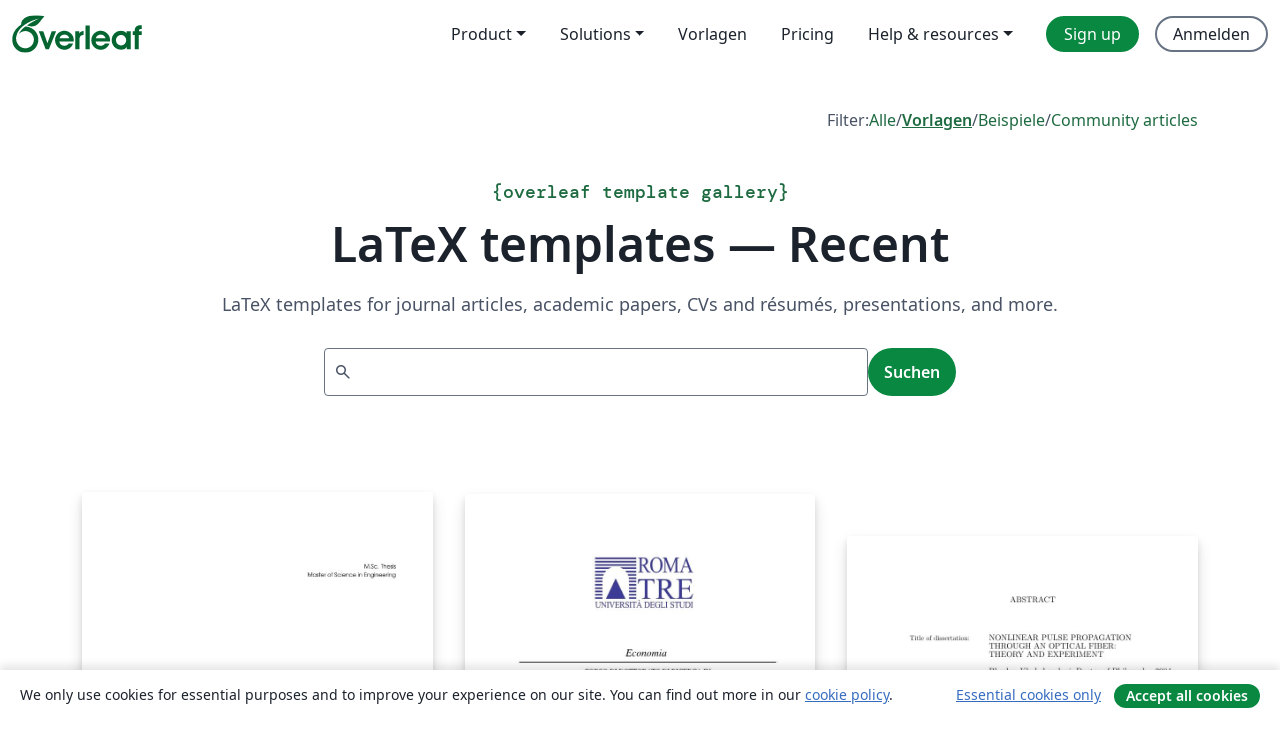

--- FILE ---
content_type: text/html; charset=utf-8
request_url: https://de.overleaf.com/latex/templates/recent/page/177
body_size: 13605
content:
<!DOCTYPE html><html lang="de"><head><title translate="no">Vorlagen - Zeitschriften, Lebensläufe, Präsentationen, Berichte und mehr - Overleaf, Online-LaTeX-Editor</title><meta name="twitter:title" content="Vorlagen - Zeitschriften, Lebensläufe, Präsentationen, Berichte und mehr"><meta name="og:title" content="Vorlagen - Zeitschriften, Lebensläufe, Präsentationen, Berichte und mehr"><meta name="description" content="Erstelle schöne Dokumente ausgehend von unserer Galerie mit LaTeX-Vorlagen für Zeitschriften, Konferenzen, Abschlussarbeiten, Berichte, Lebensläufe und vieles mehr."><meta itemprop="description" content="Erstelle schöne Dokumente ausgehend von unserer Galerie mit LaTeX-Vorlagen für Zeitschriften, Konferenzen, Abschlussarbeiten, Berichte, Lebensläufe und vieles mehr."><meta itemprop="image" content="https://cdn.overleaf.com/img/ol-brand/overleaf_og_logo.png"><meta name="image" content="https://cdn.overleaf.com/img/ol-brand/overleaf_og_logo.png"><meta itemprop="name" content="Overleaf, the Online LaTeX Editor"><meta name="twitter:card" content="summary"><meta name="twitter:site" content="@overleaf"><meta name="twitter:description" content="Ein einfach bedienbarer Online-LaTeX-Editor. Keine Installation notwendig, Zusammenarbeit in Echtzeit, Versionskontrolle, Hunderte von LaTeX-Vorlagen und mehr"><meta name="twitter:image" content="https://cdn.overleaf.com/img/ol-brand/overleaf_og_logo.png"><meta property="fb:app_id" content="400474170024644"><meta property="og:description" content="Ein einfach bedienbarer Online-LaTeX-Editor. Keine Installation notwendig, Zusammenarbeit in Echtzeit, Versionskontrolle, Hunderte von LaTeX-Vorlagen und mehr"><meta property="og:image" content="https://cdn.overleaf.com/img/ol-brand/overleaf_og_logo.png"><meta property="og:type" content="website"><meta name="viewport" content="width=device-width, initial-scale=1.0, user-scalable=yes"><link rel="icon" sizes="32x32" href="https://cdn.overleaf.com/favicon-32x32.png"><link rel="icon" sizes="16x16" href="https://cdn.overleaf.com/favicon-16x16.png"><link rel="icon" href="https://cdn.overleaf.com/favicon.svg" type="image/svg+xml"><link rel="apple-touch-icon" href="https://cdn.overleaf.com/apple-touch-icon.png"><link rel="mask-icon" href="https://cdn.overleaf.com/mask-favicon.svg" color="#046530"><link rel="canonical" href="https://de.overleaf.com/latex/templates/recent/page/177"><link rel="manifest" href="https://cdn.overleaf.com/web.sitemanifest"><link rel="stylesheet" href="https://cdn.overleaf.com/stylesheets/main-style-afe04ae5b3f262f1f6a9.css" id="main-stylesheet"><link rel="alternate" href="https://www.overleaf.com/latex/templates/recent/page/177" hreflang="en"><link rel="alternate" href="https://cs.overleaf.com/latex/templates/recent/page/177" hreflang="cs"><link rel="alternate" href="https://es.overleaf.com/latex/templates/recent/page/177" hreflang="es"><link rel="alternate" href="https://pt.overleaf.com/latex/templates/recent/page/177" hreflang="pt"><link rel="alternate" href="https://fr.overleaf.com/latex/templates/recent/page/177" hreflang="fr"><link rel="alternate" href="https://de.overleaf.com/latex/templates/recent/page/177" hreflang="de"><link rel="alternate" href="https://sv.overleaf.com/latex/templates/recent/page/177" hreflang="sv"><link rel="alternate" href="https://tr.overleaf.com/latex/templates/recent/page/177" hreflang="tr"><link rel="alternate" href="https://it.overleaf.com/latex/templates/recent/page/177" hreflang="it"><link rel="alternate" href="https://cn.overleaf.com/latex/templates/recent/page/177" hreflang="zh-CN"><link rel="alternate" href="https://no.overleaf.com/latex/templates/recent/page/177" hreflang="no"><link rel="alternate" href="https://ru.overleaf.com/latex/templates/recent/page/177" hreflang="ru"><link rel="alternate" href="https://da.overleaf.com/latex/templates/recent/page/177" hreflang="da"><link rel="alternate" href="https://ko.overleaf.com/latex/templates/recent/page/177" hreflang="ko"><link rel="alternate" href="https://ja.overleaf.com/latex/templates/recent/page/177" hreflang="ja"><link rel="preload" href="https://cdn.overleaf.com/js/de-json-364c1f28ed9f0bcd9c18.js" as="script"><script type="text/javascript" id="ga-loader" data-ga-token="UA-112092690-1" data-ga-token-v4="G-RV4YBCCCWJ" data-cookie-domain=".overleaf.com" data-session-analytics-id="67a12150-f3c3-41c9-a0b7-86711381f725">var gaSettings = document.querySelector('#ga-loader').dataset;
var gaid = gaSettings.gaTokenV4;
var gaToken = gaSettings.gaToken;
var cookieDomain = gaSettings.cookieDomain;
var sessionAnalyticsId = gaSettings.sessionAnalyticsId;
if(gaid) {
    var additionalGaConfig = sessionAnalyticsId ? { 'user_id': sessionAnalyticsId } : {};
    window.dataLayer = window.dataLayer || [];
    function gtag(){
        dataLayer.push(arguments);
    }
    gtag('js', new Date());
    gtag('config', gaid, { 'anonymize_ip': true, ...additionalGaConfig });
}
if (gaToken) {
    window.ga = window.ga || function () {
        (window.ga.q = window.ga.q || []).push(arguments);
    }, window.ga.l = 1 * new Date();
}
var loadGA = window.olLoadGA = function() {
    if (gaid) {
        var s = document.createElement('script');
        s.setAttribute('async', 'async');
        s.setAttribute('src', 'https://www.googletagmanager.com/gtag/js?id=' + gaid);
        document.querySelector('head').append(s);
    } 
    if (gaToken) {
        (function(i,s,o,g,r,a,m){i['GoogleAnalyticsObject']=r;i[r]=i[r]||function(){
        (i[r].q=i[r].q||[]).push(arguments)},i[r].l=1*new Date();a=s.createElement(o),
        m=s.getElementsByTagName(o)[0];a.async=1;a.src=g;m.parentNode.insertBefore(a,m)
        })(window,document,'script','//www.google-analytics.com/analytics.js','ga');
        ga('create', gaToken, cookieDomain.replace(/^\./, ""));
        ga('set', 'anonymizeIp', true);
        if (sessionAnalyticsId) {
            ga('set', 'userId', sessionAnalyticsId);
        }
        ga('send', 'pageview');
    }
};
// Check if consent given (features/cookie-banner)
var oaCookie = document.cookie.split('; ').find(function(cookie) {
    return cookie.startsWith('oa=');
});
if(oaCookie) {
    var oaCookieValue = oaCookie.split('=')[1];
    if(oaCookieValue === '1') {
        loadGA();
    }
}
</script><meta name="ol-csrfToken" content="CPFydC3P-4SY_-4r3dbipIgjb1thv6hONRHQ"><meta name="ol-baseAssetPath" content="https://cdn.overleaf.com/"><meta name="ol-mathJaxPath" content="/js/libs/mathjax-3.2.2/es5/tex-svg-full.js"><meta name="ol-dictionariesRoot" content="/js/dictionaries/0.0.3/"><meta name="ol-usersEmail" content=""><meta name="ol-ab" data-type="json" content="{}"><meta name="ol-user_id"><meta name="ol-i18n" data-type="json" content="{&quot;currentLangCode&quot;:&quot;de&quot;}"><meta name="ol-ExposedSettings" data-type="json" content="{&quot;isOverleaf&quot;:true,&quot;appName&quot;:&quot;Overleaf&quot;,&quot;adminEmail&quot;:&quot;support@overleaf.com&quot;,&quot;dropboxAppName&quot;:&quot;Overleaf&quot;,&quot;ieeeBrandId&quot;:15,&quot;hasAffiliationsFeature&quot;:true,&quot;hasSamlFeature&quot;:true,&quot;samlInitPath&quot;:&quot;/saml/ukamf/init&quot;,&quot;hasLinkUrlFeature&quot;:true,&quot;hasLinkedProjectFileFeature&quot;:true,&quot;hasLinkedProjectOutputFileFeature&quot;:true,&quot;siteUrl&quot;:&quot;https://www.overleaf.com&quot;,&quot;emailConfirmationDisabled&quot;:false,&quot;maxEntitiesPerProject&quot;:2000,&quot;maxUploadSize&quot;:52428800,&quot;projectUploadTimeout&quot;:120000,&quot;recaptchaSiteKey&quot;:&quot;6LebiTwUAAAAAMuPyjA4pDA4jxPxPe2K9_ndL74Q&quot;,&quot;recaptchaDisabled&quot;:{&quot;invite&quot;:true,&quot;login&quot;:false,&quot;passwordReset&quot;:false,&quot;register&quot;:false,&quot;addEmail&quot;:false},&quot;textExtensions&quot;:[&quot;tex&quot;,&quot;latex&quot;,&quot;sty&quot;,&quot;cls&quot;,&quot;bst&quot;,&quot;bib&quot;,&quot;bibtex&quot;,&quot;txt&quot;,&quot;tikz&quot;,&quot;mtx&quot;,&quot;rtex&quot;,&quot;md&quot;,&quot;asy&quot;,&quot;lbx&quot;,&quot;bbx&quot;,&quot;cbx&quot;,&quot;m&quot;,&quot;lco&quot;,&quot;dtx&quot;,&quot;ins&quot;,&quot;ist&quot;,&quot;def&quot;,&quot;clo&quot;,&quot;ldf&quot;,&quot;rmd&quot;,&quot;lua&quot;,&quot;gv&quot;,&quot;mf&quot;,&quot;yml&quot;,&quot;yaml&quot;,&quot;lhs&quot;,&quot;mk&quot;,&quot;xmpdata&quot;,&quot;cfg&quot;,&quot;rnw&quot;,&quot;ltx&quot;,&quot;inc&quot;],&quot;editableFilenames&quot;:[&quot;latexmkrc&quot;,&quot;.latexmkrc&quot;,&quot;makefile&quot;,&quot;gnumakefile&quot;],&quot;validRootDocExtensions&quot;:[&quot;tex&quot;,&quot;Rtex&quot;,&quot;ltx&quot;,&quot;Rnw&quot;],&quot;fileIgnorePattern&quot;:&quot;**/{{__MACOSX,.git,.texpadtmp,.R}{,/**},.!(latexmkrc),*.{dvi,aux,log,toc,out,pdfsync,synctex,synctex(busy),fdb_latexmk,fls,nlo,ind,glo,gls,glg,bbl,blg,doc,docx,gz,swp}}&quot;,&quot;sentryAllowedOriginRegex&quot;:&quot;^(https://[a-z]+\\\\.overleaf.com|https://cdn.overleaf.com|https://compiles.overleafusercontent.com)/&quot;,&quot;sentryDsn&quot;:&quot;https://4f0989f11cb54142a5c3d98b421b930a@app.getsentry.com/34706&quot;,&quot;sentryEnvironment&quot;:&quot;production&quot;,&quot;sentryRelease&quot;:&quot;3fca81ea1aaa1427da62102cb638f0b288e609b2&quot;,&quot;hotjarId&quot;:&quot;5148484&quot;,&quot;hotjarVersion&quot;:&quot;6&quot;,&quot;enableSubscriptions&quot;:true,&quot;gaToken&quot;:&quot;UA-112092690-1&quot;,&quot;gaTokenV4&quot;:&quot;G-RV4YBCCCWJ&quot;,&quot;propensityId&quot;:&quot;propensity-001384&quot;,&quot;cookieDomain&quot;:&quot;.overleaf.com&quot;,&quot;templateLinks&quot;:[{&quot;name&quot;:&quot;Journal articles&quot;,&quot;url&quot;:&quot;/gallery/tagged/academic-journal&quot;,&quot;trackingKey&quot;:&quot;academic-journal&quot;},{&quot;name&quot;:&quot;Books&quot;,&quot;url&quot;:&quot;/gallery/tagged/book&quot;,&quot;trackingKey&quot;:&quot;book&quot;},{&quot;name&quot;:&quot;Formal letters&quot;,&quot;url&quot;:&quot;/gallery/tagged/formal-letter&quot;,&quot;trackingKey&quot;:&quot;formal-letter&quot;},{&quot;name&quot;:&quot;Assignments&quot;,&quot;url&quot;:&quot;/gallery/tagged/homework&quot;,&quot;trackingKey&quot;:&quot;homework-assignment&quot;},{&quot;name&quot;:&quot;Posters&quot;,&quot;url&quot;:&quot;/gallery/tagged/poster&quot;,&quot;trackingKey&quot;:&quot;poster&quot;},{&quot;name&quot;:&quot;Presentations&quot;,&quot;url&quot;:&quot;/gallery/tagged/presentation&quot;,&quot;trackingKey&quot;:&quot;presentation&quot;},{&quot;name&quot;:&quot;Reports&quot;,&quot;url&quot;:&quot;/gallery/tagged/report&quot;,&quot;trackingKey&quot;:&quot;lab-report&quot;},{&quot;name&quot;:&quot;CVs and résumés&quot;,&quot;url&quot;:&quot;/gallery/tagged/cv&quot;,&quot;trackingKey&quot;:&quot;cv&quot;},{&quot;name&quot;:&quot;Theses&quot;,&quot;url&quot;:&quot;/gallery/tagged/thesis&quot;,&quot;trackingKey&quot;:&quot;thesis&quot;},{&quot;name&quot;:&quot;view_all&quot;,&quot;url&quot;:&quot;/latex/templates&quot;,&quot;trackingKey&quot;:&quot;view-all&quot;}],&quot;labsEnabled&quot;:true,&quot;wikiEnabled&quot;:true,&quot;templatesEnabled&quot;:true,&quot;cioWriteKey&quot;:&quot;2530db5896ec00db632a&quot;,&quot;cioSiteId&quot;:&quot;6420c27bb72163938e7d&quot;,&quot;linkedInInsightsPartnerId&quot;:&quot;7472905&quot;}"><meta name="ol-splitTestVariants" data-type="json" content="{&quot;hotjar-marketing&quot;:&quot;default&quot;}"><meta name="ol-splitTestInfo" data-type="json" content="{&quot;hotjar-marketing&quot;:{&quot;phase&quot;:&quot;release&quot;,&quot;badgeInfo&quot;:{&quot;tooltipText&quot;:&quot;&quot;,&quot;url&quot;:&quot;&quot;}}}"><meta name="ol-algolia" data-type="json" content="{&quot;appId&quot;:&quot;SK53GL4JLY&quot;,&quot;apiKey&quot;:&quot;9ac63d917afab223adbd2cd09ad0eb17&quot;,&quot;indexes&quot;:{&quot;wiki&quot;:&quot;learn-wiki&quot;,&quot;gallery&quot;:&quot;gallery-production&quot;}}"><meta name="ol-isManagedAccount" data-type="boolean"><meta name="ol-shouldLoadHotjar" data-type="boolean"></head><body class="website-redesign" data-theme="default"><a class="skip-to-content" href="#main-content">Zum Inhalt springen</a><nav class="navbar navbar-default navbar-main navbar-expand-lg website-redesign-navbar" aria-label="Primary"><div class="container-fluid navbar-container"><div class="navbar-header"><a class="navbar-brand" href="/" aria-label="Overleaf"><div class="navbar-logo"></div></a></div><button class="navbar-toggler collapsed" id="navbar-toggle-btn" type="button" data-bs-toggle="collapse" data-bs-target="#navbar-main-collapse" aria-controls="navbar-main-collapse" aria-expanded="false" aria-label="Toggle Navigation"><span class="material-symbols" aria-hidden="true" translate="no">menu</span></button><div class="navbar-collapse collapse" id="navbar-main-collapse"><ul class="nav navbar-nav navbar-right ms-auto" role="menubar"><!-- loop over header_extras--><li class="dropdown subdued" role="none"><button class="dropdown-toggle" aria-haspopup="true" aria-expanded="false" data-bs-toggle="dropdown" role="menuitem" event-tracking="menu-expand" event-tracking-mb="true" event-tracking-trigger="click" event-segmentation="{&quot;item&quot;:&quot;product&quot;,&quot;location&quot;:&quot;top-menu&quot;}">Product</button><ul class="dropdown-menu dropdown-menu-end" role="menu"><li role="none"><a class="dropdown-item" role="menuitem" href="/about/features-overview" event-tracking="menu-click" event-tracking-mb="true" event-tracking-trigger="click" event-segmentation='{"item":"premium-features","location":"top-menu"}'>Features</a></li><li role="none"><a class="dropdown-item" role="menuitem" href="/about/ai-features" event-tracking="menu-click" event-tracking-mb="true" event-tracking-trigger="click" event-segmentation='{"item":"ai-features","location":"top-menu"}'>AI</a></li></ul></li><li class="dropdown subdued" role="none"><button class="dropdown-toggle" aria-haspopup="true" aria-expanded="false" data-bs-toggle="dropdown" role="menuitem" event-tracking="menu-expand" event-tracking-mb="true" event-tracking-trigger="click" event-segmentation="{&quot;item&quot;:&quot;solutions&quot;,&quot;location&quot;:&quot;top-menu&quot;}">Solutions</button><ul class="dropdown-menu dropdown-menu-end" role="menu"><li role="none"><a class="dropdown-item" role="menuitem" href="/for/enterprises" event-tracking="menu-click" event-tracking-mb="true" event-tracking-trigger="click" event-segmentation='{"item":"enterprises","location":"top-menu"}'>For business</a></li><li role="none"><a class="dropdown-item" role="menuitem" href="/for/universities" event-tracking="menu-click" event-tracking-mb="true" event-tracking-trigger="click" event-segmentation='{"item":"universities","location":"top-menu"}'>Für Universitäten</a></li><li role="none"><a class="dropdown-item" role="menuitem" href="/for/government" event-tracking="menu-click" event-tracking-mb="true" event-tracking-trigger="click" event-segmentation='{"item":"government","location":"top-menu"}'>For government</a></li><li role="none"><a class="dropdown-item" role="menuitem" href="/for/publishers" event-tracking="menu-click" event-tracking-mb="true" event-tracking-trigger="click" event-segmentation='{"item":"publishers","location":"top-menu"}'>Für Verlage</a></li><li role="none"><a class="dropdown-item" role="menuitem" href="/about/customer-stories" event-tracking="menu-click" event-tracking-mb="true" event-tracking-trigger="click" event-segmentation='{"item":"customer-stories","location":"top-menu"}'>Customer stories</a></li></ul></li><li class="subdued" role="none"><a class="nav-link subdued" role="menuitem" href="/latex/templates" event-tracking="menu-click" event-tracking-mb="true" event-tracking-trigger="click" event-segmentation='{"item":"templates","location":"top-menu"}'>Vorlagen</a></li><li class="subdued" role="none"><a class="nav-link subdued" role="menuitem" href="/user/subscription/plans" event-tracking="menu-click" event-tracking-mb="true" event-tracking-trigger="click" event-segmentation='{"item":"pricing","location":"top-menu"}'>Pricing</a></li><li class="dropdown subdued nav-item-help" role="none"><button class="dropdown-toggle" aria-haspopup="true" aria-expanded="false" data-bs-toggle="dropdown" role="menuitem" event-tracking="menu-expand" event-tracking-mb="true" event-tracking-trigger="click" event-segmentation="{&quot;item&quot;:&quot;help-and-resources&quot;,&quot;location&quot;:&quot;top-menu&quot;}">Help & resources</button><ul class="dropdown-menu dropdown-menu-end" role="menu"><li role="none"><a class="dropdown-item" role="menuitem" href="/learn" event-tracking="menu-click" event-tracking-mb="true" event-tracking-trigger="click" event-segmentation='{"item":"learn","location":"top-menu"}'>Dokumentation</a></li><li role="none"><a class="dropdown-item" role="menuitem" href="/for/community/resources" event-tracking="menu-click" event-tracking-mb="true" event-tracking-trigger="click" event-segmentation='{"item":"help-guides","location":"top-menu"}'>Help guides</a></li><li role="none"><a class="dropdown-item" role="menuitem" href="/about/why-latex" event-tracking="menu-click" event-tracking-mb="true" event-tracking-trigger="click" event-segmentation='{"item":"why-latex","location":"top-menu"}'>Why LaTeX?</a></li><li role="none"><a class="dropdown-item" role="menuitem" href="/blog" event-tracking="menu-click" event-tracking-mb="true" event-tracking-trigger="click" event-segmentation='{"item":"blog","location":"top-menu"}'>Blog</a></li><li role="none"><a class="dropdown-item" role="menuitem" data-ol-open-contact-form-modal="contact-us" data-bs-target="#contactUsModal" href data-bs-toggle="modal" event-tracking="menu-click" event-tracking-mb="true" event-tracking-trigger="click" event-segmentation='{"item":"contact","location":"top-menu"}'><span>Kontaktiere uns</span></a></li></ul></li><!-- logged out--><!-- register link--><li class="primary" role="none"><a class="nav-link" role="menuitem" href="/register" event-tracking="menu-click" event-tracking-action="clicked" event-tracking-trigger="click" event-tracking-mb="true" event-segmentation='{"page":"/latex/templates/recent/page/177","item":"register","location":"top-menu"}'>Sign up</a></li><!-- login link--><li role="none"><a class="nav-link" role="menuitem" href="/login" event-tracking="menu-click" event-tracking-action="clicked" event-tracking-trigger="click" event-tracking-mb="true" event-segmentation='{"page":"/latex/templates/recent/page/177","item":"login","location":"top-menu"}'>Anmelden</a></li><!-- projects link and account menu--></ul></div></div></nav><main class="content content-page gallery-page" id="main-content"><div class="container gallery"><div class="row"><div class="col-md-12"><nav class="gallery-filters"><span>Filter:</span><a href="/gallery">Alle</a><span aria-hidden="true">/</span><a class="active" href="/latex/templates">Vorlagen</a><span aria-hidden="true">/</span><a href="/latex/examples">Beispiele</a><span aria-hidden="true">/</span><a href="/articles">Community articles</a></nav></div></div><div class="gallery-header"><div class="row"><div class="col-md-12"><h1 class="gallery-title"><span class="eyebrow-text"><span aria-hidden="true">{</span><span>overleaf template gallery</span><span aria-hidden="true">}</span></span>LaTeX templates — Recent</h1></div></div><div class="row"><div class="col-md-12"><p class="gallery-summary">LaTeX templates for journal articles, academic papers, CVs and résumés, presentations, and more.</p></div></div></div><div class="row"><div class="col-md-12"><div class="gallery-search" id="gallery-search"><form id="algolia-search-form"><input class="form-control" disabled><button class="btn btn-primary" disabled>Suchen</button></form></div></div></div><div class="recent-docs"><div class="row gallery-container"><div class="gallery-thumbnail col-12 col-md-6 col-lg-4"><a href="/latex/templates/technical-university-of-denmark-laursens-thesis-template/ckjrxkzjtnpb" event-tracking-mb="true" event-tracking="gallery-list-item-click" event-tracking-trigger="click" event-segmentation="{&quot;template&quot;:&quot;/latex/templates/technical-university-of-denmark-laursens-thesis-template/ckjrxkzjtnpb&quot;,&quot;featuredList&quot;:false,&quot;urlSlug&quot;:&quot;technical-university-of-denmark-laursens-thesis-template&quot;,&quot;type&quot;:&quot;template&quot;}"><div class="thumbnail"><img src="https://writelatex.s3.amazonaws.com/published_ver/12673.jpeg?X-Amz-Expires=14400&amp;X-Amz-Date=20260121T070424Z&amp;X-Amz-Algorithm=AWS4-HMAC-SHA256&amp;X-Amz-Credential=AKIAWJBOALPNFPV7PVH5/20260121/us-east-1/s3/aws4_request&amp;X-Amz-SignedHeaders=host&amp;X-Amz-Signature=3060372d7ac0990b59f240bb3965a770c09b70f85b95bd0e92bacf7f68320177" alt="Technical University of Denmark, Laursen’s thesis template"></div><span class="gallery-list-item-title"><span class="caption-title">Technical University of Denmark, Laursen’s thesis template</span><span class="badge-container"></span></span></a><div class="caption"><p class="caption-description">Laursen’s XeLaTeX thesis template. Department of Applied Mathematics and Computer Science, Technical University of Denmark.

For more information see: http://www.latex.dtu.dk/da/page/examples/templates and https://bitbucket.org/_laursen/laursens-xelatex-thesis-template.

This template was originally published on ShareLaTeX and subsequently moved to Overleaf in November 2019.</p><div class="author-name"><div>Uploaded from ShareLaTeX</div></div></div></div><div class="gallery-thumbnail col-12 col-md-6 col-lg-4"><a href="/latex/templates/roma-tre-university-school-of-economics-phd-thesis-template/rmtqgkvxykrt" event-tracking-mb="true" event-tracking="gallery-list-item-click" event-tracking-trigger="click" event-segmentation="{&quot;template&quot;:&quot;/latex/templates/roma-tre-university-school-of-economics-phd-thesis-template/rmtqgkvxykrt&quot;,&quot;featuredList&quot;:false,&quot;urlSlug&quot;:&quot;roma-tre-university-school-of-economics-phd-thesis-template&quot;,&quot;type&quot;:&quot;template&quot;}"><div class="thumbnail"><img src="https://writelatex.s3.amazonaws.com/published_ver/12606.jpeg?X-Amz-Expires=14400&amp;X-Amz-Date=20260121T070424Z&amp;X-Amz-Algorithm=AWS4-HMAC-SHA256&amp;X-Amz-Credential=AKIAWJBOALPNFPV7PVH5/20260121/us-east-1/s3/aws4_request&amp;X-Amz-SignedHeaders=host&amp;X-Amz-Signature=a224caf0a1911126a0b9d348a1eba262a96b386390b02658ac0b9dfeba391e7b" alt="Roma Tre University, School of Economics—PhD thesis template"></div><span class="gallery-list-item-title"><span class="caption-title">Roma Tre University, School of Economics—PhD thesis template</span><span class="badge-container"></span></span></a><div class="caption"><p class="caption-description">Roma Tre University, School of Economics—PhD thesis template.</p><div class="author-name"><div>Nicola Caravaggio</div></div></div></div><div class="gallery-thumbnail col-12 col-md-6 col-lg-4"><a href="/latex/templates/institute-for-research-in-electronics-and-applied-physics-thesis-template/nrrhtfhqbnmx" event-tracking-mb="true" event-tracking="gallery-list-item-click" event-tracking-trigger="click" event-segmentation="{&quot;template&quot;:&quot;/latex/templates/institute-for-research-in-electronics-and-applied-physics-thesis-template/nrrhtfhqbnmx&quot;,&quot;featuredList&quot;:false,&quot;urlSlug&quot;:&quot;institute-for-research-in-electronics-and-applied-physics-thesis-template&quot;,&quot;type&quot;:&quot;template&quot;}"><div class="thumbnail"><img src="https://writelatex.s3.amazonaws.com/published_ver/12542.jpeg?X-Amz-Expires=14400&amp;X-Amz-Date=20260121T070424Z&amp;X-Amz-Algorithm=AWS4-HMAC-SHA256&amp;X-Amz-Credential=AKIAWJBOALPNFPV7PVH5/20260121/us-east-1/s3/aws4_request&amp;X-Amz-SignedHeaders=host&amp;X-Amz-Signature=45e0790e84b7fb4b9dd883ac76be61013bdb9abddf3d3150d2a07abe3efd72e0" alt="Institute for Research in Electronics and Applied Physics thesis template"></div><span class="gallery-list-item-title"><span class="caption-title">Institute for Research in Electronics and Applied Physics thesis template</span><span class="badge-container"></span></span></a><div class="caption"><p class="caption-description">LaTeX thesis template for theses of Institute for Research in Electronics and Applied Physics (IREAP) according to The University of Maryland Electronic Thesis and Dissertation (ETD) Style Guide.

This template was originally published on ShareLaTeX and subsequently moved to Overleaf in November 2019.</p><div class="author-name"><div>Uploaded from ShareLaTeX</div></div></div></div><div class="gallery-thumbnail col-12 col-md-6 col-lg-4"><a href="/latex/templates/arsclassica-thesis-template/ghwsqtjzbkkd" event-tracking-mb="true" event-tracking="gallery-list-item-click" event-tracking-trigger="click" event-segmentation="{&quot;template&quot;:&quot;/latex/templates/arsclassica-thesis-template/ghwsqtjzbkkd&quot;,&quot;featuredList&quot;:false,&quot;urlSlug&quot;:&quot;arsclassica-thesis-template&quot;,&quot;type&quot;:&quot;template&quot;}"><div class="thumbnail"><img src="https://writelatex.s3.amazonaws.com/published_ver/12539.jpeg?X-Amz-Expires=14400&amp;X-Amz-Date=20260121T070424Z&amp;X-Amz-Algorithm=AWS4-HMAC-SHA256&amp;X-Amz-Credential=AKIAWJBOALPNFPV7PVH5/20260121/us-east-1/s3/aws4_request&amp;X-Amz-SignedHeaders=host&amp;X-Amz-Signature=dc0730fa8daca7aa34d7b7d237085f804debd912d6d2ed0763034efcbeedd340" alt="ArsClassica thesis template"></div><span class="gallery-list-item-title"><span class="caption-title">ArsClassica thesis template</span><span class="badge-container"></span></span></a><div class="caption"><p class="caption-description">ArsClassica package by Lorenzo Pantieri is dedicated for thesis typesetting. This package changes some typographical points of the ClassicThesis style by André Miede. This template have been converted to UTF-8 font encoding by ShareLaTeX.

This template was originally published on ShareLaTeX and subsequently moved to Overleaf in November 2019.</p><div class="author-name"><div>Uploaded from ShareLaTeX</div></div></div></div><div class="gallery-thumbnail col-12 col-md-6 col-lg-4"><a href="/latex/templates/modelo-de-projeto-fapesp/zgzcbzngdmtx" event-tracking-mb="true" event-tracking="gallery-list-item-click" event-tracking-trigger="click" event-segmentation="{&quot;template&quot;:&quot;/latex/templates/modelo-de-projeto-fapesp/zgzcbzngdmtx&quot;,&quot;featuredList&quot;:false,&quot;urlSlug&quot;:&quot;modelo-de-projeto-fapesp&quot;,&quot;type&quot;:&quot;template&quot;}"><div class="thumbnail"><img src="https://writelatex.s3.amazonaws.com/published_ver/12058.jpeg?X-Amz-Expires=14400&amp;X-Amz-Date=20260121T070424Z&amp;X-Amz-Algorithm=AWS4-HMAC-SHA256&amp;X-Amz-Credential=AKIAWJBOALPNFPV7PVH5/20260121/us-east-1/s3/aws4_request&amp;X-Amz-SignedHeaders=host&amp;X-Amz-Signature=62f2cf10d7bc203013563331b09e60d1b152059bad57c791b0c747ec96d0c2af" alt="Modelo de Projeto FAPESP"></div><span class="gallery-list-item-title"><span class="caption-title">Modelo de Projeto FAPESP</span><span class="badge-container"></span></span></a><div class="caption"><p class="caption-description">This is a LaTeX template for São Paulo Research Foundation (FAPESP) Project.
For information about FAPESP, visit the site http://www.fapesp.br/en

Este é um modelo LaTeX para o projeto da Fundação de Ampario à  Pesquisa do Estado de São Paulo (FAPESP).

Para mais informações sobre a FAPESP, visite o site  http://www.fapesp.br/en

Author/Autor: André Leon Sampaio Gradvohl, Dr.
Email:        gradvohl@ft.unicamp.br
Lattes CV:    http://lattes.cnpq.br/9343261628675642
ORCID:        https://orcid.org/0000-0002-6520-9740
FAPESP:       https://bv.fapesp.br/en/pesquisador/102636
 
Last update/Última versão: 27/Oct/2019</p><div class="author-name"><div>André Leon Sampaio Gradvohl</div></div></div></div><div class="gallery-thumbnail col-12 col-md-6 col-lg-4"><a href="/latex/templates/university-of-edinburgh-precision-medicine-dtp-thesis-template/yfptrbtdpxyt" event-tracking-mb="true" event-tracking="gallery-list-item-click" event-tracking-trigger="click" event-segmentation="{&quot;template&quot;:&quot;/latex/templates/university-of-edinburgh-precision-medicine-dtp-thesis-template/yfptrbtdpxyt&quot;,&quot;featuredList&quot;:false,&quot;urlSlug&quot;:&quot;university-of-edinburgh-precision-medicine-dtp-thesis-template&quot;,&quot;type&quot;:&quot;template&quot;}"><div class="thumbnail"><img src="https://writelatex.s3.amazonaws.com/published_ver/12017.jpeg?X-Amz-Expires=14400&amp;X-Amz-Date=20260121T070424Z&amp;X-Amz-Algorithm=AWS4-HMAC-SHA256&amp;X-Amz-Credential=AKIAWJBOALPNFPV7PVH5/20260121/us-east-1/s3/aws4_request&amp;X-Amz-SignedHeaders=host&amp;X-Amz-Signature=ece9aebb87b29d8275af9c0a8f7bfa36d74530efe2544d67bc5f69f912fc94a4" alt="University of Edinburgh, Precision Medicine DTP thesis template"></div><span class="gallery-list-item-title"><span class="caption-title">University of Edinburgh, Precision Medicine DTP thesis template</span><span class="badge-container"></span></span></a><div class="caption"><p class="caption-description">Thesis template for the Precision Medicine DTP.</p><div class="author-name"><div>Pierre Albert, Jean Simard</div></div></div></div><div class="gallery-thumbnail col-12 col-md-6 col-lg-4"><a href="/latex/templates/templates-technical-university-of-munich-latex-klassen-des-lehrstuhls-ldv/rrpsfqxmpxfh" event-tracking-mb="true" event-tracking="gallery-list-item-click" event-tracking-trigger="click" event-segmentation="{&quot;template&quot;:&quot;/latex/templates/templates-technical-university-of-munich-latex-klassen-des-lehrstuhls-ldv/rrpsfqxmpxfh&quot;,&quot;featuredList&quot;:false,&quot;urlSlug&quot;:&quot;templates-technical-university-of-munich-latex-klassen-des-lehrstuhls-ldv&quot;,&quot;type&quot;:&quot;template&quot;}"><div class="thumbnail"><img src="https://writelatex.s3.amazonaws.com/published_ver/11937.jpeg?X-Amz-Expires=14400&amp;X-Amz-Date=20260121T070424Z&amp;X-Amz-Algorithm=AWS4-HMAC-SHA256&amp;X-Amz-Credential=AKIAWJBOALPNFPV7PVH5/20260121/us-east-1/s3/aws4_request&amp;X-Amz-SignedHeaders=host&amp;X-Amz-Signature=fa7425a42ef26296fd266c1ea863ba3edd45cce334d098e7bdc9d468726f03bc" alt="Templates — Technical University of Munich — LaTeX-Klassen des Lehrstuhls LDV"></div><span class="gallery-list-item-title"><span class="caption-title">Templates — Technical University of Munich — LaTeX-Klassen des Lehrstuhls LDV</span><span class="badge-container"></span></span></a><div class="caption"><p class="caption-description">All credits go to Martin Knopp</p><div class="author-name"><div>Lehrstuhl für Datenverarbeitung</div></div></div></div><div class="gallery-thumbnail col-12 col-md-6 col-lg-4"><a href="/latex/templates/matnat-compendium/xbfgbfgzpcxz" event-tracking-mb="true" event-tracking="gallery-list-item-click" event-tracking-trigger="click" event-segmentation="{&quot;template&quot;:&quot;/latex/templates/matnat-compendium/xbfgbfgzpcxz&quot;,&quot;featuredList&quot;:false,&quot;urlSlug&quot;:&quot;matnat-compendium&quot;,&quot;type&quot;:&quot;template&quot;}"><div class="thumbnail"><img src="https://writelatex.s3.amazonaws.com/published_ver/17885.jpeg?X-Amz-Expires=14400&amp;X-Amz-Date=20260121T070424Z&amp;X-Amz-Algorithm=AWS4-HMAC-SHA256&amp;X-Amz-Credential=AKIAWJBOALPNFPV7PVH5/20260121/us-east-1/s3/aws4_request&amp;X-Amz-SignedHeaders=host&amp;X-Amz-Signature=effb84f702ab4b24fe4ee4971c8f60a5b1ba560564a525eda0a1dbe6199f83c9" alt="MatNat Compendium"></div><span class="gallery-list-item-title"><span class="caption-title">MatNat Compendium</span><span class="badge-container"></span></span></a><div class="caption"><p class="caption-description">A generic template for large documents written at the Faculty of Mathematics and Natural Sciences at the University of Oslo. Suitable for reports, lecture notes and master's theses.

Documentation for the front page:
https://github.com/martinhelso/mnfrontpage

Useful tips for large documents:
https://github.com/martinhelso/Introduction-to-LaTeX/blob/master/large-documents.md</p><div class="author-name"><div>Martin Helsø</div></div></div></div><div class="gallery-thumbnail col-12 col-md-6 col-lg-4"><a href="/latex/templates/uio-mathematics-masters-thesis/dhbqpjyhjmgd" event-tracking-mb="true" event-tracking="gallery-list-item-click" event-tracking-trigger="click" event-segmentation="{&quot;template&quot;:&quot;/latex/templates/uio-mathematics-masters-thesis/dhbqpjyhjmgd&quot;,&quot;featuredList&quot;:false,&quot;urlSlug&quot;:&quot;uio-mathematics-masters-thesis&quot;,&quot;type&quot;:&quot;template&quot;}"><div class="thumbnail"><img src="https://writelatex.s3.amazonaws.com/published_ver/17883.jpeg?X-Amz-Expires=14400&amp;X-Amz-Date=20260121T070424Z&amp;X-Amz-Algorithm=AWS4-HMAC-SHA256&amp;X-Amz-Credential=AKIAWJBOALPNFPV7PVH5/20260121/us-east-1/s3/aws4_request&amp;X-Amz-SignedHeaders=host&amp;X-Amz-Signature=29fee74c017c6fe16d1740e3594cc0fd343efe974ee7a789563f7ec7af7be0ec" alt="UiO Mathematics Master's Thesis"></div><span class="gallery-list-item-title"><span class="caption-title">UiO Mathematics Master's Thesis</span><span class="badge-container"></span></span></a><div class="caption"><p class="caption-description">This template does not comply with the design manual at the University of Oslo from 2022.

Template for master's theses written at the Department of Mathematics at the University of Oslo.

Useful tips for large documents:
https://github.com/martinhelso/Introduction-to-LaTeX/blob/master/large-documents.md</p><div class="author-name"><div>Martin Helsø</div></div></div></div></div><nav role="navigation" aria-label="Seitenumbruch-Navigation"><ul class="pagination"><li><a aria-label="Go to first page" href="/latex/templates/recent"><span aria-hidden="true">&lt;&lt;</span>
First</a></li><li><a aria-label="Go to previous page" href="/latex/templates/recent/page/176" rel="prev"><span aria-hidden="true">&lt;</span>
Prev</a></li><li aria-hidden="true"><span>…</span></li><li><a aria-label="Go to page 173" href="/latex/templates/recent/page/173">173</a></li><li><a aria-label="Go to page 174" href="/latex/templates/recent/page/174">174</a></li><li><a aria-label="Go to page 175" href="/latex/templates/recent/page/175">175</a></li><li><a aria-label="Go to page 176" href="/latex/templates/recent/page/176">176</a></li><li class="active"><span aria-label="Current Page, Page 177" aria-current="true">177</span></li><li><a aria-label="Go to page 178" href="/latex/templates/recent/page/178">178</a></li><li><a aria-label="Go to page 179" href="/latex/templates/recent/page/179">179</a></li><li><a aria-label="Go to page 180" href="/latex/templates/recent/page/180">180</a></li><li><a aria-label="Go to page 181" href="/latex/templates/recent/page/181">181</a></li><li class="ellipses" aria-hidden="true"><span>…</span></li><li><a aria-label="Go to next page" href="/latex/templates/recent/page/178" rel="next">Next
<span aria-hidden="true">&gt;</span></a></li><li><a aria-label="Go to last page" href="/latex/templates/recent/page/912">Last
<span aria-hidden="true">&gt;&gt;</span></a></li></ul></nav></div></div><div class="container"><div class="row section-row"><div class="col-md-12"><div class="begin-now-card"><div class="card card-pattern"><div class="card-body"><p class="dm-mono"><span class="font-size-display-xs"><span class="text-purple-bright">\begin</span><wbr><span class="text-green-bright">{</span><span>now</span><span class="text-green-bright">}</span></span></p><p>Discover why over 25 million people worldwide trust Overleaf with their work.</p><p class="card-links"><a class="btn btn-primary card-link" href="/register">Sign up for free</a><a class="btn card-link btn-secondary" href="/user/subscription/plans">Explore all plans</a></p></div></div></div></div></div></div></main><footer class="fat-footer hidden-print website-redesign-fat-footer"><div class="fat-footer-container"><div class="fat-footer-sections"><div class="footer-section" id="footer-brand"><a class="footer-brand" href="/" aria-label="Overleaf"></a></div><div class="footer-section"><h2 class="footer-section-heading">Über uns</h2><ul class="list-unstyled"><li><a href="/about">Über uns</a></li><li><a href="https://digitalscience.pinpointhq.com/">Karriere</a></li><li><a href="/blog">Blog</a></li></ul></div><div class="footer-section"><h2 class="footer-section-heading">Solutions</h2><ul class="list-unstyled"><li><a href="/for/enterprises">For business</a></li><li><a href="/for/universities">Für Universitäten</a></li><li><a href="/for/government">For government</a></li><li><a href="/for/publishers">Für Verlage</a></li><li><a href="/about/customer-stories">Customer stories</a></li></ul></div><div class="footer-section"><h2 class="footer-section-heading">Lernen</h2><ul class="list-unstyled"><li><a href="/learn/latex/Learn_LaTeX_in_30_minutes">LaTeX in 30 Minuten</a></li><li><a href="/latex/templates">Vorlagen</a></li><li><a href="/events/webinars">Webinare</a></li><li><a href="/learn/latex/Tutorials">Tutorials</a></li><li><a href="/learn/latex/Inserting_Images">So fügst du Bilder ein</a></li><li><a href="/learn/latex/Tables">So erstellst du Tabellen</a></li></ul></div><div class="footer-section"><h2 class="footer-section-heading">Pricing</h2><ul class="list-unstyled"><li><a href="/user/subscription/plans?itm_referrer=footer-for-indv">For individuals</a></li><li><a href="/user/subscription/plans?plan=group&amp;itm_referrer=footer-for-groups">For groups and organizations</a></li><li><a href="/user/subscription/plans?itm_referrer=footer-for-students#student-annual">Für Studierende</a></li></ul></div><div class="footer-section"><h2 class="footer-section-heading">Mach mit</h2><ul class="list-unstyled"><li><a href="https://forms.gle/67PSpN1bLnjGCmPQ9">Teile uns deine Meinung mit</a></li></ul></div><div class="footer-section"><h2 class="footer-section-heading">Hilfe</h2><ul class="list-unstyled"><li><a href="/learn">Dokumentation </a></li><li><a href="/contact">Kontaktiere uns </a></li><li><a href="https://status.overleaf.com/">Website-Status</a></li></ul></div></div><div class="fat-footer-base"><div class="fat-footer-base-section fat-footer-base-meta"><div class="fat-footer-base-item"><div class="fat-footer-base-copyright">© 2026 Overleaf</div><a href="/legal">Datenschutz und Nutzungsbedingungen</a><a href="https://www.digital-science.com/security-certifications/">Compliance</a></div><ul class="fat-footer-base-item list-unstyled fat-footer-base-language"><li class="dropdown dropup subdued language-picker" dropdown><button class="btn btn-link btn-inline-link" id="language-picker-toggle" dropdown-toggle data-ol-lang-selector-tooltip data-bs-toggle="dropdown" aria-haspopup="true" aria-expanded="false" aria-label="Select Sprache" tooltip="Sprache" title="Sprache"><span class="material-symbols" aria-hidden="true" translate="no">translate</span>&nbsp;<span class="language-picker-text">Deutsch</span></button><ul class="dropdown-menu dropdown-menu-sm-width" role="menu" aria-labelledby="language-picker-toggle"><li class="dropdown-header">Sprache</li><li class="lng-option"><a class="menu-indent dropdown-item" href="https://www.overleaf.com/latex/templates/recent/page/177" role="menuitem" aria-selected="false">English</a></li><li class="lng-option"><a class="menu-indent dropdown-item" href="https://cs.overleaf.com/latex/templates/recent/page/177" role="menuitem" aria-selected="false">Čeština</a></li><li class="lng-option"><a class="menu-indent dropdown-item" href="https://es.overleaf.com/latex/templates/recent/page/177" role="menuitem" aria-selected="false">Español</a></li><li class="lng-option"><a class="menu-indent dropdown-item" href="https://pt.overleaf.com/latex/templates/recent/page/177" role="menuitem" aria-selected="false">Português</a></li><li class="lng-option"><a class="menu-indent dropdown-item" href="https://fr.overleaf.com/latex/templates/recent/page/177" role="menuitem" aria-selected="false">Français</a></li><li class="lng-option"><a class="menu-indent dropdown-item active" href="https://de.overleaf.com/latex/templates/recent/page/177" role="menuitem" aria-selected="true">Deutsch<span class="material-symbols dropdown-item-trailing-icon" aria-hidden="true" translate="no">check</span></a></li><li class="lng-option"><a class="menu-indent dropdown-item" href="https://sv.overleaf.com/latex/templates/recent/page/177" role="menuitem" aria-selected="false">Svenska</a></li><li class="lng-option"><a class="menu-indent dropdown-item" href="https://tr.overleaf.com/latex/templates/recent/page/177" role="menuitem" aria-selected="false">Türkçe</a></li><li class="lng-option"><a class="menu-indent dropdown-item" href="https://it.overleaf.com/latex/templates/recent/page/177" role="menuitem" aria-selected="false">Italiano</a></li><li class="lng-option"><a class="menu-indent dropdown-item" href="https://cn.overleaf.com/latex/templates/recent/page/177" role="menuitem" aria-selected="false">简体中文</a></li><li class="lng-option"><a class="menu-indent dropdown-item" href="https://no.overleaf.com/latex/templates/recent/page/177" role="menuitem" aria-selected="false">Norsk</a></li><li class="lng-option"><a class="menu-indent dropdown-item" href="https://ru.overleaf.com/latex/templates/recent/page/177" role="menuitem" aria-selected="false">Русский</a></li><li class="lng-option"><a class="menu-indent dropdown-item" href="https://da.overleaf.com/latex/templates/recent/page/177" role="menuitem" aria-selected="false">Dansk</a></li><li class="lng-option"><a class="menu-indent dropdown-item" href="https://ko.overleaf.com/latex/templates/recent/page/177" role="menuitem" aria-selected="false">한국어</a></li><li class="lng-option"><a class="menu-indent dropdown-item" href="https://ja.overleaf.com/latex/templates/recent/page/177" role="menuitem" aria-selected="false">日本語</a></li></ul></li></ul></div><div class="fat-footer-base-section fat-footer-base-social"><div class="fat-footer-base-item"><a class="fat-footer-social x-logo" href="https://x.com/overleaf"><svg xmlns="http://www.w3.org/2000/svg" viewBox="0 0 1200 1227" height="25"><path d="M714.163 519.284L1160.89 0H1055.03L667.137 450.887L357.328 0H0L468.492 681.821L0 1226.37H105.866L515.491 750.218L842.672 1226.37H1200L714.137 519.284H714.163ZM569.165 687.828L521.697 619.934L144.011 79.6944H306.615L611.412 515.685L658.88 583.579L1055.08 1150.3H892.476L569.165 687.854V687.828Z"></path></svg><span class="visually-hidden">Overleaf bei X</span></a><a class="fat-footer-social facebook-logo" href="https://www.facebook.com/overleaf.editor"><svg xmlns="http://www.w3.org/2000/svg" viewBox="0 0 666.66668 666.66717" height="25"><defs><clipPath id="a" clipPathUnits="userSpaceOnUse"><path d="M0 700h700V0H0Z"></path></clipPath></defs><g clip-path="url(#a)" transform="matrix(1.33333 0 0 -1.33333 -133.333 800)"><path class="background" d="M0 0c0 138.071-111.929 250-250 250S-500 138.071-500 0c0-117.245 80.715-215.622 189.606-242.638v166.242h-51.552V0h51.552v32.919c0 85.092 38.508 124.532 122.048 124.532 15.838 0 43.167-3.105 54.347-6.211V81.986c-5.901.621-16.149.932-28.882.932-40.993 0-56.832-15.528-56.832-55.9V0h81.659l-14.028-76.396h-67.631v-171.773C-95.927-233.218 0-127.818 0 0" fill="#0866ff" transform="translate(600 350)"></path><path class="text" d="m0 0 14.029 76.396H-67.63v27.019c0 40.372 15.838 55.899 56.831 55.899 12.733 0 22.981-.31 28.882-.931v69.253c-11.18 3.106-38.509 6.212-54.347 6.212-83.539 0-122.048-39.441-122.048-124.533V76.396h-51.552V0h51.552v-166.242a250.559 250.559 0 0 1 60.394-7.362c10.254 0 20.358.632 30.288 1.831V0Z" fill="#fff" transform="translate(447.918 273.604)"></path></g></svg><span class="visually-hidden">Overleaf bei Facebook</span></a><a class="fat-footer-social linkedin-logo" href="https://www.linkedin.com/company/writelatex-limited"><svg xmlns="http://www.w3.org/2000/svg" viewBox="0 0 72 72" height="25"><g fill="none" fill-rule="evenodd"><path class="background" fill="#0B66C3" d="M8 72h56a8 8 0 0 0 8-8V8a8 8 0 0 0-8-8H8a8 8 0 0 0-8 8v56a8 8 0 0 0 8 8"></path><path class="text" fill="#FFF" d="M62 62H51.316V43.802c0-4.99-1.896-7.777-5.845-7.777-4.296 0-6.54 2.901-6.54 7.777V62H28.632V27.333H38.93v4.67s3.096-5.729 10.453-5.729c7.353 0 12.617 4.49 12.617 13.777zM16.35 22.794c-3.508 0-6.35-2.864-6.35-6.397C10 12.864 12.842 10 16.35 10c3.507 0 6.347 2.864 6.347 6.397 0 3.533-2.84 6.397-6.348 6.397ZM11.032 62h10.736V27.333H11.033V62"></path></g></svg><span class="visually-hidden">Overleaf bei LinkedIn</span></a></div></div></div></div></footer><section class="cookie-banner hidden-print hidden" aria-label="Cookie banner"><div class="cookie-banner-content">We only use cookies for essential purposes and to improve your experience on our site. You can find out more in our <a href="/legal#Cookies">cookie policy</a>.</div><div class="cookie-banner-actions"><button class="btn btn-link btn-sm" type="button" data-ol-cookie-banner-set-consent="essential">Essential cookies only</button><button class="btn btn-primary btn-sm" type="button" data-ol-cookie-banner-set-consent="all">Accept all cookies</button></div></section><div class="modal fade" id="contactUsModal" tabindex="-1" aria-labelledby="contactUsModalLabel" data-ol-contact-form-modal="contact-us"><div class="modal-dialog"><form name="contactForm" data-ol-async-form data-ol-contact-form data-ol-contact-form-with-search="true" role="form" aria-label="Kontaktiere uns" action="/support"><input name="inbox" type="hidden" value="support"><div class="modal-content"><div class="modal-header"><h4 class="modal-title" id="contactUsModalLabel">Kontaktiere uns</h4><button class="btn-close" type="button" data-bs-dismiss="modal" aria-label="Schließen"><span aria-hidden="true"></span></button></div><div class="modal-body"><div data-ol-not-sent><div class="modal-form-messages"><div class="form-messages-bottom-margin" data-ol-form-messages-new-style="" role="alert"></div><div class="notification notification-type-error" hidden data-ol-custom-form-message="error_performing_request" role="alert" aria-live="polite"><div class="notification-icon"><span class="material-symbols" aria-hidden="true" translate="no">error</span></div><div class="notification-content text-left">Es ist ein Fehler aufgetreten. Bitte versuche es erneut..</div></div></div><label class="form-label" for="contact-us-email-69">E-Mail</label><div class="mb-3"><input class="form-control" name="email" id="contact-us-email-69" required type="email" spellcheck="false" maxlength="255" value="" data-ol-contact-form-email-input></div><div class="form-group"><label class="form-label" for="contact-us-subject-69">Betreff</label><div class="mb-3"><input class="form-control" name="subject" id="contact-us-subject-69" required autocomplete="off" maxlength="255"><div data-ol-search-results-wrapper hidden><ul class="dropdown-menu contact-suggestions-dropdown show" data-ol-search-results aria-role="region" aria-label="Hilfeartikel passend zu deinem Thema"><li class="dropdown-header">Hast du dir schon <a href="/learn/kb" target="_blank">Wissensdatenbank</a> angeschaut?</li><li><hr class="dropdown-divider"></li><div data-ol-search-results-container></div></ul></div></div></div><label class="form-label" for="contact-us-sub-subject-69">What do you need help with?</label><div class="mb-3"><select class="form-select" name="subSubject" id="contact-us-sub-subject-69" required autocomplete="off"><option selected disabled>Please select…</option><option>Using LaTeX</option><option>Using the Overleaf Editor</option><option>Using Writefull</option><option>Logging in or managing your account</option><option>Managing your subscription</option><option>Using premium features</option><option>Contacting the Sales team</option><option>Other</option></select></div><label class="form-label" for="contact-us-project-url-69">Betroffene Projekt-URL (Freiwillig)</label><div class="mb-3"><input class="form-control" name="projectUrl" id="contact-us-project-url-69"></div><label class="form-label" for="contact-us-message-69">Let us know how we can help</label><div class="mb-3"><textarea class="form-control contact-us-modal-textarea" name="message" id="contact-us-message-69" required type="text"></textarea></div><div class="mb-3 d-none"><label class="visually-hidden" for="important-message">Important message</label><input class="form-control" name="important_message" id="important-message"></div></div><div class="mt-2" data-ol-sent hidden><h5 class="message-received">Message received</h5><p>Thanks for getting in touch. Our team will get back to you by email as soon as possible.</p><p>Email:&nbsp;<span data-ol-contact-form-thank-you-email></span></p></div></div><div class="modal-footer" data-ol-not-sent><button class="btn btn-primary" type="submit" data-ol-disabled-inflight event-tracking="form-submitted-contact-us" event-tracking-mb="true" event-tracking-trigger="click" event-segmentation="{&quot;location&quot;:&quot;contact-us-form&quot;}"><span data-ol-inflight="idle">Send message</span><span hidden data-ol-inflight="pending">Wird gesendet&hellip;</span></button></div></div></form></div></div></body><script type="text/javascript" src="https://cdn.overleaf.com/js/runtime-acf0066e8fa5d5d668bd.js"></script><script type="text/javascript" src="https://cdn.overleaf.com/js/27582-79e5ed8c65f6833386ec.js"></script><script type="text/javascript" src="https://cdn.overleaf.com/js/29088-e3f6cf68f932ee256fec.js"></script><script type="text/javascript" src="https://cdn.overleaf.com/js/8732-61de629a6fc4a719a5e1.js"></script><script type="text/javascript" src="https://cdn.overleaf.com/js/11229-f88489299ead995b1003.js"></script><script type="text/javascript" src="https://cdn.overleaf.com/js/bootstrap-6faaf78625873fafb726.js"></script><script type="text/javascript" src="https://cdn.overleaf.com/js/27582-79e5ed8c65f6833386ec.js"></script><script type="text/javascript" src="https://cdn.overleaf.com/js/29088-e3f6cf68f932ee256fec.js"></script><script type="text/javascript" src="https://cdn.overleaf.com/js/62382-0a4f25c3829fc56de629.js"></script><script type="text/javascript" src="https://cdn.overleaf.com/js/16164-b8450ba94d9bab0bbae1.js"></script><script type="text/javascript" src="https://cdn.overleaf.com/js/45250-424aec613d067a9a3e96.js"></script><script type="text/javascript" src="https://cdn.overleaf.com/js/24686-731b5e0a16bfe66018de.js"></script><script type="text/javascript" src="https://cdn.overleaf.com/js/99612-000be62f228c87d764b4.js"></script><script type="text/javascript" src="https://cdn.overleaf.com/js/8732-61de629a6fc4a719a5e1.js"></script><script type="text/javascript" src="https://cdn.overleaf.com/js/26348-e10ddc0eb984edb164b0.js"></script><script type="text/javascript" src="https://cdn.overleaf.com/js/56215-8bbbe2cf23164e6294c4.js"></script><script type="text/javascript" src="https://cdn.overleaf.com/js/22204-a9cc5e83c68d63a4e85e.js"></script><script type="text/javascript" src="https://cdn.overleaf.com/js/47304-61d200ba111e63e2d34c.js"></script><script type="text/javascript" src="https://cdn.overleaf.com/js/97910-33b5ae496770c42a6456.js"></script><script type="text/javascript" src="https://cdn.overleaf.com/js/84586-354bd17e13382aba4161.js"></script><script type="text/javascript" src="https://cdn.overleaf.com/js/97519-6759d15ea9ad7f4d6c85.js"></script><script type="text/javascript" src="https://cdn.overleaf.com/js/81920-0120c779815f6c20abc9.js"></script><script type="text/javascript" src="https://cdn.overleaf.com/js/99420-f66284da885ccc272b79.js"></script><script type="text/javascript" src="https://cdn.overleaf.com/js/11229-f88489299ead995b1003.js"></script><script type="text/javascript" src="https://cdn.overleaf.com/js/77474-c60464f50f9e7c4965bb.js"></script><script type="text/javascript" src="https://cdn.overleaf.com/js/92439-14c18d886f5c8eb09f1b.js"></script><script type="text/javascript" src="https://cdn.overleaf.com/js/771-e29b63a856e12bea8891.js"></script><script type="text/javascript" src="https://cdn.overleaf.com/js/41735-7fa4bf6a02e25a4513fd.js"></script><script type="text/javascript" src="https://cdn.overleaf.com/js/81331-ef104ada1a443273f6c2.js"></script><script type="text/javascript" src="https://cdn.overleaf.com/js/modules/v2-templates/pages/gallery-10cda45d6b388ef1e9d8.js"></script><script type="text/javascript" src="https://cdn.overleaf.com/js/27582-79e5ed8c65f6833386ec.js"></script><script type="text/javascript" src="https://cdn.overleaf.com/js/tracking-68d16a86768b7bfb2b22.js"></script></html>